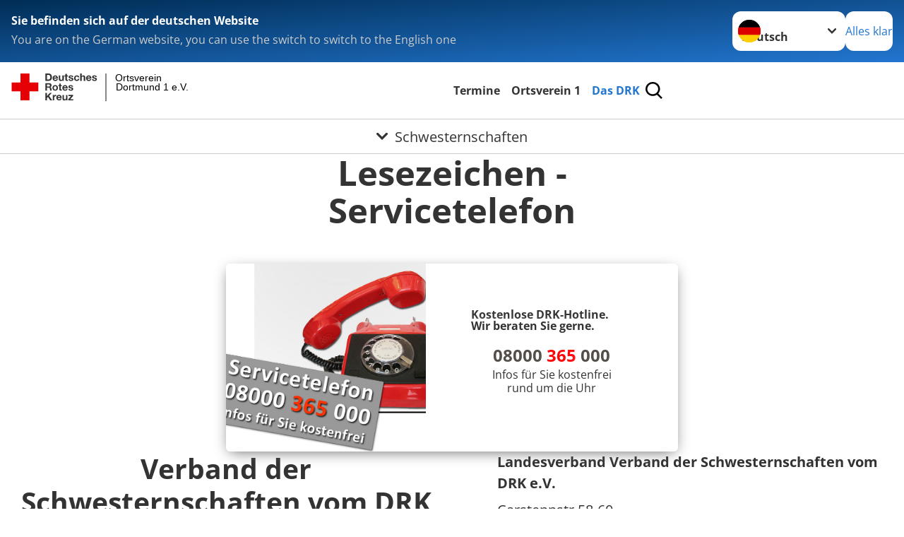

--- FILE ---
content_type: text/html; charset=utf-8
request_url: https://www.drk-dortmund.org/das-drk/adressen/schwesternschaften/detail/8012.html
body_size: 13068
content:
<!DOCTYPE html>
<html lang="de">
<head>

<meta charset="utf-8">
<!-- 
	Produced by
	+Pluswerk AG
	https://www.pluswerk.ag/

	This website is powered by TYPO3 - inspiring people to share!
	TYPO3 is a free open source Content Management Framework initially created by Kasper Skaarhoj and licensed under GNU/GPL.
	TYPO3 is copyright 1998-2026 of Kasper Skaarhoj. Extensions are copyright of their respective owners.
	Information and contribution at https://typo3.org/
-->




<meta name="generator" content="TYPO3 CMS">
<meta name="description" content="Gelangen Sie hier zu den Adressen der Schwesternschaften des Deutschen Roten Kreuzes und erfahren Sie mehr über deren Wirken sowie deren Dienstleistungen.">
<meta name="keywords" content="Schwesternschaften, DRK-Schwesternschaften">
<meta name="author" content="Deutsches Rotes Kreuz">
<meta name="viewport" content="width=device-width, initial-scale=1">
<meta property="og:image" content="https://www.drk.de/fileadmin/DRK-Logo-Facebook.png">
<meta property="og:site_name" content="DRK e.V.">
<meta property="og:type" content="website">
<meta property="og:locale" content="de_DE">
<meta name="twitter:image" content="https://www.drk.de/fileadmin/DRK-Logo-Twitter.png">
<meta name="twitter:card" content="summary_large_image">
<meta name="twitter:site" content="@roteskreuz_de">
<meta name="copyright" content="Deutsches Rotes Kreuz">
<meta name="rating" content="General">
<meta name="revisit-after" content="1">


<link rel="stylesheet" href="/_assets/9d0d9d423edf61855281dad6f8fda023/Css/styles.css?1756118756" media="all">
<link rel="stylesheet" href="/_assets/e2ef477b7510a2835782732fd483c6bc/StyleSheets/stylesheet.min.css?1764743946" media="all">
<link rel="stylesheet" href="/_assets/c6d4d274eb87a12180a04ff4360967d1/Css/VideoShariff.min.css?1729496416" media="all">
<link href="/_assets/3036a18f67c6f2577f93a58bff1da5be/Css/flyout.css?1764743946" rel="stylesheet" >






<meta property="og:title" content="Schwesternschaften"><meta property="og:description" content="Gelangen Sie hier zu den Adressen der DRK-Schwesternschaften."><meta property="og:url" content="/das-drk/adressen/schwesternschaften.html"><meta property="twitter:title" content="Schwesternschaften"><meta property="twitter:description" content="Gelangen Sie hier zu den Adressen der DRK-Schwesternschaften."><title>Schwesternschaften - Ortsverein Dortmund 1 e.V. </title><!-- test23 -->




<link rel="apple-touch-icon" sizes="180x180" href="/_assets/e2ef477b7510a2835782732fd483c6bc/Icons/Favicon/apple-touch-icon.png?v=68ddf38fd">
<link rel="icon" type="image/png" sizes="32x32" href="/_assets/e2ef477b7510a2835782732fd483c6bc/Icons/Favicon/favicon-32x32.png?v=68ddf38fd">
<link rel="icon" type="image/png" sizes="16x16" href="/_assets/e2ef477b7510a2835782732fd483c6bc/Icons/Favicon/favicon-16x16.png?v=68ddf38fd">
<link rel="manifest" href="/_assets/e2ef477b7510a2835782732fd483c6bc/Icons/Favicon/site.webmanifest?v=68ddf38fd&quot; crossorigin=&quot;use-credentials">
<link rel="mask-icon" href="/_assets/e2ef477b7510a2835782732fd483c6bc/Icons/Favicon/safari-pinned-tab.svg?v=68ddf38fd&quot; color=&quot;#E60005">
<link rel="shortcut icon" href="/_assets/e2ef477b7510a2835782732fd483c6bc/Icons/Favicon/favicon.ico?v=68ddf38fd">
<meta name="msapplication-TileColor" content="#ffffff">
<meta name="msapplication-config" content="/_assets/e2ef477b7510a2835782732fd483c6bc/Icons/Favicon/browserconfig.xml?v=68ddf38fd">
<meta name="theme-color" content="#ffffff">




<link rel="canonical" href="/das-drk/adressen/schwesternschaften/detail/8012.html?cHash=272d271399d0b756234eeadab4c2c67a"/>
</head>
<body class="main">


<div class="body__wrapper hyphenate pagets__two_columns"><header id="header"><div class="language-suggest bg bg--blue" style="display: none"><div class="language-suggest__content"><div class="language-suggest__text"><p class="language-suggest__message language-suggest__message--current"><strong><span data-suggest-language="en" style="display: none">You are on the English website</span><span data-suggest-language="de" style="display: none">Sie befinden sich auf der deutschen Website</span><span data-suggest-language="fallback" style="display: none">We do not provide this content in your preferred language</span></strong></p><p class="language-suggest__message language-suggest__message--suggest"><span data-suggest-language="en" style="display: none">You are on the German website, you can use the switch to switch to the English one</span><span data-suggest-language="de" style="display: none">Sie befinden sich auf der englischen Website, Sie können mit dem Schalter auf die deutsche Website wechseln</span><span data-suggest-language="fallback" style="display: none">You can use the switch to switch to the another available language if you want</span></p></div><div class="language-suggest__actions"><nav class="language-menu"><img src="/_assets/e2ef477b7510a2835782732fd483c6bc/Icons/Flags/de.svg?a491da9c1549a36b293a6a391739dfda" width="16" height="16" alt="" aria-hidden="true" class="language-menu__flag language-menu__flag--de"><img src="/_assets/e2ef477b7510a2835782732fd483c6bc/Icons/Flags/de.svg?a491da9c1549a36b293a6a391739dfda" width="16" height="16" alt="" aria-hidden="true" class="language-menu__flag language-menu__flag--de"><label class="visually-hidden" for="lang-select-header">Sprache wechseln zu</label><select name="pets" id="lang-select-header" class="language-menu__select bg bg--default"><option class="language-menu__option language-menu__option--active" data-flag="de" value="/das-drk/adressen/schwesternschaften/detail/8012.html?cHash=272d271399d0b756234eeadab4c2c67a">Deutsch</option></select></nav><button class="language-suggest__close button button--secondary"><span data-suggest-language="en" style="display: none">Continue</span><span data-suggest-language="de" style="display: none">Alles klar</span><span data-suggest-language="fallback" style="display: none">Continue</span></button></div></div></div><div class="toolbar__wrap"><div class="toolbar"><style>
            .toolbar__logo, .toolbar__logo > svg, .toolbar__logo > img {
                max-height: 48px;
            }
        </style><a class="toolbar__logo" title="Zur Startseite" href="/startseite-ov-arbeitsversion.html"><?xml version="1.0" encoding="UTF-8" standalone="no"?><!DOCTYPE svg PUBLIC "-//W3C//DTD SVG 1.1//EN" "http://www.w3.org/Graphics/SVG/1.1/DTD/svg11.dtd"><svg width="100%" height="100%" viewBox="0 0 431 59" version="1.1" xmlns="http://www.w3.org/2000/svg" xmlns:xlink="http://www.w3.org/1999/xlink" xml:space="preserve" xmlns:serif="http://www.serif.com/" style="fill-rule:evenodd;clip-rule:evenodd;stroke-linecap:round;stroke-linejoin:round;stroke-miterlimit:1.5;"><g transform="matrix(1,0,0,1,-10,-2)"><g id="Bergwacht"></g><g id="Schwesternschaft"></g><g id="JRK"></g><g id="WW"></g><g id="BRK"></g><g id="DRK" transform="matrix(1,0,0,1,0.559372,1.81141)"><g id="Beschriftung" transform="matrix(1,0,0,1,96.165,0)"><g id="line3" transform="matrix(0.936334,0,0,1,-64.3047,39.6912)"><g transform="matrix(1.068,0,0,1,-13.7389,0)"><text id="f" x="202.057px" y="15.25px" style="font-family:'ArialMT', 'Arial', sans-serif;font-size:20px;"></text></g></g><g id="line2" transform="matrix(0.934693,0,0,1,-63.6098,20.1375)"><g transform="matrix(1.06987,0,0,1,-14.1177,0)"><text id="f1" serif:id="f" x="202.057px" y="15.25px" style="font-family:'ArialMT', 'Arial', sans-serif;font-size:20px;">Dortmund 1 e.V.</text></g></g><g id="line1" transform="matrix(0.936801,0,0,1,-64.1996,0.204079)"><g transform="matrix(1.06746,0,0,1,-13.6312,0)"><text id="f2" serif:id="f" x="202.057px" y="15.25px" style="font-family:'ArialMT', 'Arial', sans-serif;font-size:20px;">Ortsverein</text></g></g></g><g transform="matrix(0.0894207,0,0,1.13566,184.16,-3.04006)"><g id="Linie"><rect x="201.423" y="2.583" width="0.97" height="49.778" style="fill:rgb(235,235,235);stroke:black;stroke-width:1.24px;"/></g></g><g id="Logo"><g transform="matrix(1,0,0,1,9.97554,0.135392)"><g id="DRK-Logo-Text" serif:id="DRK Logo Text"><path d="M68.75,0.01L75.29,0.01C79.2,0.01 82.12,2.47 82.12,7.45C82.12,11.82 79.89,15.06 75.29,15.06L68.78,15.06L68.78,0.01M72.08,12.31L75.03,12.31C76.94,12.31 78.79,11.12 78.79,7.8C78.79,4.76 77.75,2.82 74.45,2.82L72.08,2.82L72.08,12.31ZM86.41,10.37C86.5,12.28 87.42,13.15 89.1,13.15C90.32,13.15 91.28,12.43 91.48,11.73L94.12,11.73C93.28,14.31 91.49,15.41 89.02,15.41C85.58,15.41 83.43,13.04 83.43,9.68C83.43,6.32 85.69,3.92 89.02,3.92C92.73,3.92 94.55,7.05 94.32,10.4L86.42,10.37M91.31,8.46C91.05,6.93 90.38,6.15 88.94,6.15C87.03,6.15 86.48,7.62 86.45,8.46L91.31,8.46ZM106.31,15.12L103.47,15.12L103.47,13.59L103.41,13.59C102.69,14.74 101.44,15.44 100.08,15.44C96.9,15.44 96.08,13.62 96.08,10.95L96.08,4.18L99.09,4.18L99.09,10.35C99.09,12.17 99.61,13.04 101,13.04C102.62,13.04 103.32,12.14 103.32,9.91L103.32,4.18L106.33,4.18L106.3,15.12M112.52,4.18L114.72,4.18L114.72,6.18L112.52,6.18L112.52,11.62C112.52,12.63 112.78,12.9 113.79,12.9C114.11,12.9 114.4,12.87 114.72,12.81L114.72,15.16C114.2,15.25 113.56,15.27 112.92,15.27C111.07,15.27 109.48,14.84 109.48,12.67L109.48,6.2L107.68,6.2L107.68,4.17L109.53,4.17L109.53,0.91L112.54,0.91L112.51,4.18M118.65,11.56C118.68,12.86 119.78,13.41 120.96,13.41C121.83,13.41 122.93,13.06 122.93,12.02C122.93,11.12 121.69,10.8 119.54,10.34C117.8,9.96 116.07,9.36 116.07,7.42C116.07,4.64 118.47,3.92 120.81,3.92C123.15,3.92 125.38,4.73 125.62,7.39L122.75,7.39C122.67,6.23 121.77,5.91 120.69,5.91C120.02,5.91 119.01,6.03 119.01,6.92C119.01,7.99 120.69,8.14 122.4,8.54C124.19,8.94 125.87,9.58 125.87,11.61C125.87,14.48 123.38,15.4 120.89,15.4C118.4,15.4 115.88,14.44 115.77,11.55L118.63,11.55M134.93,7.99C134.73,6.77 133.95,6.11 132.7,6.11C130.79,6.11 130.15,8.05 130.15,9.67C130.15,11.29 130.76,13.11 132.64,13.11C134.03,13.11 134.84,12.21 135.02,10.88L137.92,10.88C137.54,13.78 135.54,15.37 132.65,15.37C129.35,15.37 127.12,13.05 127.12,9.78C127.12,6.51 129.15,3.88 132.71,3.88C135.29,3.88 137.66,5.24 137.83,8.02L134.94,7.99M139.63,-0L142.64,-0L142.64,5.68L142.7,5.68C143.46,4.47 144.76,3.83 145.89,3.83C149.08,3.83 149.88,5.65 149.88,8.32L149.88,15.06L146.87,15.06L146.87,8.9C146.87,7.08 146.35,6.21 144.96,6.21C143.34,6.21 142.64,7.11 142.64,9.34L142.64,15.07L139.63,15.07L139.63,0.01M154.51,10.37C154.6,12.28 155.52,13.15 157.2,13.15C158.42,13.15 159.37,12.43 159.57,11.73L162.2,11.73C161.36,14.31 159.57,15.41 157.08,15.41C153.64,15.41 151.49,13.04 151.49,9.68C151.49,6.32 153.75,3.92 157.08,3.92C160.79,3.92 162.61,7.05 162.38,10.4L154.51,10.37M159.37,8.46C159.08,6.93 158.45,6.15 157,6.15C155.09,6.15 154.54,7.62 154.51,8.46L159.37,8.46ZM166.46,11.56C166.49,12.86 167.59,13.41 168.75,13.41C169.62,13.41 170.72,13.06 170.72,12.02C170.72,11.12 169.48,10.8 167.33,10.34C165.59,9.96 163.86,9.36 163.86,7.42C163.86,4.64 166.26,3.92 168.61,3.92C170.96,3.92 173.18,4.73 173.42,7.39L170.55,7.39C170.46,6.23 169.57,5.91 168.49,5.91C167.83,5.91 166.81,6.03 166.81,6.92C166.81,7.99 168.49,8.14 170.2,8.54C171.94,8.94 173.67,9.58 173.67,11.61C173.67,14.48 171.18,15.4 168.69,15.4C166.2,15.4 163.68,14.44 163.57,11.55L166.46,11.55M68.79,19.77L76.92,19.77C79.61,19.77 81.32,21.65 81.32,23.94C81.32,25.73 80.6,27.04 78.95,27.73L78.95,27.79C80.57,28.22 81.03,29.79 81.15,31.32C81.21,32.28 81.18,34.04 81.79,34.88L78.46,34.88C78.06,33.92 78.11,32.48 77.94,31.26C77.71,29.67 77.1,28.97 75.42,28.97L72.09,28.97L72.09,34.85L68.76,34.85L68.79,19.77M72.09,26.6L75.7,26.6C77.18,26.6 77.99,25.96 77.99,24.46C77.99,22.96 77.18,22.38 75.7,22.38L72.09,22.38L72.09,26.6ZM88.76,23.65C92.2,23.65 94.4,25.94 94.4,29.41C94.4,32.88 92.17,35.14 88.76,35.14C85.35,35.14 83.12,32.85 83.12,29.41C83.09,25.94 85.35,23.65 88.76,23.65M88.76,32.91C90.82,32.91 91.42,31.11 91.42,29.44C91.42,27.64 90.81,25.94 88.76,25.94C86.71,25.94 86.12,27.73 86.12,29.44C86.12,31.15 86.7,32.91 88.76,32.91M100.11,23.91L102.31,23.91L102.31,25.91L100.11,25.91L100.11,31.35C100.11,32.36 100.37,32.62 101.38,32.62C101.7,32.62 101.99,32.59 102.31,32.54L102.31,34.89C101.79,34.97 101.15,35 100.52,35C98.66,35 97.07,34.57 97.07,32.4L97.07,25.94L95.22,25.94L95.22,23.94L97.07,23.94L97.07,20.67L100.08,20.67L100.08,23.91M106.28,30.16C106.37,32.07 107.29,32.94 108.97,32.94C110.19,32.94 111.14,32.19 111.35,31.52L113.98,31.52C113.14,34.1 111.35,35.2 108.86,35.2C105.41,35.2 103.27,32.83 103.27,29.47C103.27,26.11 105.53,23.71 108.86,23.71C112.56,23.71 114.39,26.84 114.16,30.2L106.28,30.17M111.17,28.26C110.88,26.72 110.24,25.94 108.8,25.94C106.89,25.94 106.34,27.42 106.31,28.26L111.17,28.26ZM118.26,31.33C118.29,32.63 119.39,33.18 120.57,33.18C121.44,33.18 122.54,32.84 122.54,31.79C122.54,30.89 121.29,30.57 119.15,30.11C117.41,29.73 115.68,29.13 115.68,27.19C115.68,24.41 118.08,23.69 120.43,23.69C122.78,23.69 125,24.5 125.23,27.16L122.42,27.16C122.34,26 121.47,25.68 120.37,25.68C119.71,25.68 118.69,25.8 118.69,26.69C118.69,27.76 120.37,27.9 122.08,28.31C123.87,28.71 125.55,29.35 125.55,31.38C125.55,34.25 123.06,35.17 120.57,35.17C118.08,35.17 115.56,34.21 115.45,31.32L118.26,31.32M68.73,39.57L72.06,39.57L72.06,45.85L77.96,39.57L82.1,39.57L76.22,45.5L82.68,54.65L78.51,54.65L73.97,47.87L72.06,49.81L72.06,54.64L68.73,54.64L68.73,39.56L68.73,39.57ZM83.7,43.72L86.54,43.72L86.54,45.75L86.57,45.75C87.12,44.39 88.6,43.43 90.05,43.43C90.25,43.43 90.51,43.46 90.72,43.55L90.72,46.33C90.37,46.26 90.01,46.22 89.65,46.21C87.45,46.21 86.7,47.8 86.7,49.71L86.7,54.63L83.69,54.63L83.72,43.72M94.02,49.94C94.11,51.85 95.03,52.69 96.71,52.69C97.9,52.69 98.88,51.94 99.08,51.27L101.72,51.27C100.88,53.85 99.08,54.95 96.6,54.95C93.16,54.95 91.01,52.58 91.01,49.22C91.01,45.86 93.27,43.46 96.6,43.46C100.31,43.46 102.13,46.59 101.9,49.94L94.02,49.94M98.88,48.03C98.59,46.49 97.95,45.71 96.51,45.71C94.6,45.71 94.05,47.19 94.02,48.02L98.88,48.02L98.88,48.03ZM113.7,54.67L110.86,54.67L110.86,53.16L110.8,53.16C110.09,54.31 108.83,55.01 107.47,55.01C104.29,55.01 103.48,53.19 103.48,50.52L103.48,43.8L106.49,43.8L106.49,49.97C106.49,51.79 107.01,52.66 108.4,52.66C110.02,52.66 110.72,51.77 110.72,49.54L110.72,43.81L113.73,43.81L113.7,54.66M115.38,52.4L121.03,46L115.82,46L115.82,43.71L125,43.71L125,46L119.36,52.4L125.41,52.4L125.41,54.66L115.39,54.66L115.39,52.4L115.38,52.4Z" style="fill:rgb(51,51,51);fill-rule:nonzero;"/></g></g><g transform="matrix(1,0,0,1,9.97554,0.135392)"><g id="Rotkreuz-Logo" serif:id="Rotkreuz Logo"><path d="M36.39,0.1L36.39,18.3L54.57,18.3L54.57,36.54L36.39,36.54L36.39,54.75L18.18,54.75L18.18,36.54L0,36.54L0,18.3L18.18,18.3L18.18,0.1L36.39,0.1Z" style="fill:rgb(230,0,5);fill-rule:nonzero;"/></g></g></g></g></g></svg></a><div class="toolbar__navigation"><button class="toolbar__search-button" style="display: none" title="Öffne Suche und Quick Links"><?xml version="1.0" encoding="UTF-8" standalone="no"?><!DOCTYPE svg PUBLIC "-//W3C//DTD SVG 1.1//EN" "http://www.w3.org/Graphics/SVG/1.1/DTD/svg11.dtd"><svg width="100%" height="100%" viewBox="0 0 50 50" version="1.1" xmlns="http://www.w3.org/2000/svg" xmlns:xlink="http://www.w3.org/1999/xlink" xml:space="preserve" xmlns:serif="http://www.serif.com/" style="fill-rule:evenodd;clip-rule:evenodd;stroke-linejoin:round;stroke-miterlimit:2;"><g transform="matrix(1.77966,1.78561,-0.708286,0.705925,15.3624,-28.8202)"><rect x="23.063" y="24.359" width="7.693" height="4.408" style="fill:white;"/></g><g transform="matrix(0.740022,0,0,0.745117,5.66748,5.35482)"><path d="M50,46.35L37.45,34.23C40.853,30.527 42.748,25.679 42.76,20.65C42.76,9.26 33.17,0 21.38,0C9.59,0 0,9.26 0,20.65C0,32.04 9.59,41.29 21.38,41.29C25.672,41.301 29.872,40.041 33.45,37.67L46.22,50L50,46.35ZM5.35,20.65C5.35,12.11 12.54,5.16 21.35,5.16C30.16,5.16 37.35,12.16 37.35,20.65C37.35,29.14 30.16,36.13 21.35,36.13C12.54,36.13 5.35,29.19 5.35,20.65Z" style="fill:white;fill-rule:nonzero;"/></g><path d="M50,46.35L37.45,34.23C40.853,30.527 42.748,25.679 42.76,20.65C42.76,9.26 33.17,0 21.38,0C9.59,0 0,9.26 0,20.65C0,32.04 9.59,41.29 21.38,41.29C25.672,41.301 29.872,40.041 33.45,37.67L46.22,50L50,46.35ZM5.35,20.65C5.35,12.11 12.54,5.16 21.35,5.16C30.16,5.16 37.35,12.16 37.35,20.65C37.35,29.14 30.16,36.13 21.35,36.13C12.54,36.13 5.35,29.19 5.35,20.65Z" style="fill-rule:nonzero;"/></svg></button></div><button class="toolbar__nav-search-button" title="Öffne Hauptmenü und Suche" data-title-close="Schließe Hauptmenü und Suche"><svg width="10" height="10" aria-hidden="true"><use href="/_assets/e2ef477b7510a2835782732fd483c6bc/Icons/Sprites/essential-sprite.svg?5a6512e3afb37ee7cc7d2bd22d55a5c3#search"></use></svg><span></span></button></div></div><div class="main-menu__wrap" style="display: none"><div class="global-search" style="display: none"><form class="global-search__form" action="/suche.html" method="get" accept-charset="utf-8" novalidate=""><fieldset class="global-search__fieldset" aria-labelledby="global-search-input-label"><legend class="visually-hidden">Suche</legend><label for="global-search-input" class="visually-hidden" id="global-search-input-label">Suche</label><input type="search" id="global-search-input" class="global-search__input tx-solr-q js-solr-q form-control"
                       placeholder="durchsuchen"
                       name="tx_kesearch_pi1[sword]" minlength="3" autocomplete="off" required><button class="global-search__submit" title="Alle Inhalte durchsuchen" type="submit"><svg width="10" height="10" aria-hidden="true"><use href="/_assets/e2ef477b7510a2835782732fd483c6bc/Icons/Sprites/essential-sprite.svg?5a6512e3afb37ee7cc7d2bd22d55a5c3#search"></use></svg></button><button class="global-search__close" title="Suche und Quick Links schließen"></button></fieldset></form><nav class="quicklinks" style="display: none"><div class="quicklinks__title">
                    Quick Links
                </div><ul class="quicklinks__list"><li class="quicklinks__item"><a href="/footer-menue-deutsch/service/datenschutz.html" class="quicklinks__link">Datenschutz</a></li><li class="quicklinks__item"><a href="/footer-menue-deutsch/service/impressum.html" class="quicklinks__link">Impressum</a></li><li class="quicklinks__item"><a href="http://www.drk-intern.de" target="_blank" rel="noreferrer" class="quicklinks__link">DRK intern</a></li></ul></nav></div><nav id="main-menu" class="main-menu" aria-label="Hauptmenü"><ul class="main-menu__list"><li class="main-menu__item"><a href="/termine.html" target="_self" class="main-menu__link">
                        Termine
                    </a></li><li class="main-menu__item"><a href="/ortsverein1.html" target="_self" class="main-menu__link">
                        Ortsverein 1
                    </a></li><li class="main-menu__item"><a href="/das-drk.html" target="_self" class="main-menu__link main-menu__link--active">
                        Das DRK
                    </a></li></ul></nav></div><div class="sub-menu__bar"><button class="sub-menu__topic-button" aria-label="Öffne Untermenü von Schwesternschaften"><span><svg width="12" height="12" aria-hidden="true"><use href="/_assets/e2ef477b7510a2835782732fd483c6bc/Icons/Sprites/general-sprite.svg?06dbf67f9dd2446fd5c3e13a19efd354#chevron"></use></svg>
                        Schwesternschaften
                    </span></button></div><div class="sub-menu__nav-wrap" style="visibility: hidden"><nav class="sub-menu__nav" aria-label="Untermenü von Schwesternschaften"><div class="sub-menu__list-wrap"><ul class="sub-menu__list"><li class="sub-menu__item" style="display: none"><a style="display: none" class="sub-menu__link" href="http://drk-dortmund.de" rel="noreferrer"><span class="sub-menu__link-label">Kreisverband</span></a></li><li class="sub-menu__item" style="display: none"><button class="sub-menu__button sub-menu__button--next" style="display: none">
                    Selbstverständnis
                    <svg width="10" height="7" aria-hidden="true"><use href="/_assets/e2ef477b7510a2835782732fd483c6bc/Icons/Sprites/general-sprite.svg?06dbf67f9dd2446fd5c3e13a19efd354#chevron"></use></svg></button><ul class="sub-menu__list" style="display: none"><li class="sub-menu__item" style="display: none"><button class="sub-menu__button sub-menu__button--back"><svg width="10" height="7" aria-hidden="true"><use href="/_assets/e2ef477b7510a2835782732fd483c6bc/Icons/Sprites/general-sprite.svg?06dbf67f9dd2446fd5c3e13a19efd354#chevron"></use></svg>
                            zurück
                        </button></li><li class="sub-menu__item" style="display: none"><a href="/das-drk/selbstverstaendnis.html" style="display: none" class="sub-menu__link"><span class="sub-menu__overview-label">Übersichtsseite</span><span class="sub-menu__link-label">Selbstverständnis</span></a></li><li class="sub-menu__item" style="display: none"><a style="display: none" class="sub-menu__link" href="/das-drk/selbstverstaendnis/grundsaetze.html"><span class="sub-menu__link-label">Grundsätze</span></a></li><li class="sub-menu__item" style="display: none"><a style="display: none" class="sub-menu__link" href="/das-drk/selbstverstaendnis/leitbild.html"><span class="sub-menu__link-label">Leitbild</span></a></li><li class="sub-menu__item" style="display: none"><button class="sub-menu__button sub-menu__button--next" style="display: none">
                    Auftrag des DRK
                    <svg width="10" height="7" aria-hidden="true"><use href=""></use></svg></button><ul class="sub-menu__list" style="display: none"><li class="sub-menu__item" style="display: none"><button class="sub-menu__button sub-menu__button--back"><svg width="10" height="7" aria-hidden="true"><use href=""></use></svg>
                            zurück
                        </button></li><li class="sub-menu__item" style="display: none"><a href="/das-drk/selbstverstaendnis/auftrag.html" style="display: none" class="sub-menu__link"><span class="sub-menu__overview-label">Übersichtsseite</span><span class="sub-menu__link-label">Auftrag</span></a></li><li class="sub-menu__item" style="display: none"><button class="sub-menu__button sub-menu__button--next" style="display: none">
                    Genfer Abkommen
                    <svg width="10" height="7" aria-hidden="true"><use href=""></use></svg></button><ul class="sub-menu__list" style="display: none"><li class="sub-menu__item" style="display: none"><button class="sub-menu__button sub-menu__button--back"><svg width="10" height="7" aria-hidden="true"><use href=""></use></svg>
                            zurück
                        </button></li><li class="sub-menu__item" style="display: none"><a href="/das-drk/selbstverstaendnis/auftrag/genfer-abkommen.html" style="display: none" class="sub-menu__link"><span class="sub-menu__overview-label">Übersichtsseite</span><span class="sub-menu__link-label">Genfer Abkommen</span></a></li><li class="sub-menu__item" style="display: none"><button class="sub-menu__button sub-menu__button--next" style="display: none">
                    Genfer Abkommen leicht verständlich
                    <svg width="10" height="7" aria-hidden="true"><use href=""></use></svg></button><ul class="sub-menu__list" style="display: none"><li class="sub-menu__item" style="display: none"><button class="sub-menu__button sub-menu__button--back"><svg width="10" height="7" aria-hidden="true"><use href=""></use></svg>
                            zurück
                        </button></li><li class="sub-menu__item" style="display: none"><a href="/das-drk/selbstverstaendnis/auftrag/genfer-abkommen/leicht-verstaendlich.html" style="display: none" class="sub-menu__link"><span class="sub-menu__overview-label">Übersichtsseite</span><span class="sub-menu__link-label">Leicht verständlich</span></a></li><li class="sub-menu__item" style="display: none"><a style="display: none" class="sub-menu__link" href="/das-drk/selbstverstaendnis/auftrag/genfer-abkommen/leicht-verstaendlich/die-entwicklung-der-genfer-abkommen.html"><span class="sub-menu__link-label">Die Entwicklung der Genfer Abkommen</span></a></li><li class="sub-menu__item" style="display: none"><a style="display: none" class="sub-menu__link" href="/das-drk/selbstverstaendnis/auftrag/genfer-abkommen/leicht-verstaendlich/der-grundsatz-der-genfer-abkommen.html"><span class="sub-menu__link-label">Der Grundsatz der Genfer Abkommen</span></a></li><li class="sub-menu__item" style="display: none"><a style="display: none" class="sub-menu__link" href="/das-drk/selbstverstaendnis/auftrag/genfer-abkommen/leicht-verstaendlich/benutzungshinweis.html"><span class="sub-menu__link-label">Benutzungshinweis</span></a></li><li class="sub-menu__item" style="display: none"><a style="display: none" class="sub-menu__link" href="/das-drk/selbstverstaendnis/auftrag/genfer-abkommen/leicht-verstaendlich/behandlung-der-zivilbevoelkerung.html"><span class="sub-menu__link-label">Behandlung der Zivilbevölkerung</span></a></li><li class="sub-menu__item" style="display: none"><a style="display: none" class="sub-menu__link" href="/das-drk/selbstverstaendnis/auftrag/genfer-abkommen/leicht-verstaendlich/behandlung-von-zivilpersonen-nach-einer-besetzung.html"><span class="sub-menu__link-label">Behandlung von Zivilpersonen nach einer Besetzung</span></a></li><li class="sub-menu__item" style="display: none"><a style="display: none" class="sub-menu__link" href="/das-drk/selbstverstaendnis/auftrag/genfer-abkommen/leicht-verstaendlich/frauen.html"><span class="sub-menu__link-label">Frauen</span></a></li><li class="sub-menu__item" style="display: none"><a style="display: none" class="sub-menu__link" href="/das-drk/selbstverstaendnis/auftrag/genfer-abkommen/leicht-verstaendlich/kinder.html"><span class="sub-menu__link-label">Kinder</span></a></li><li class="sub-menu__item" style="display: none"><a style="display: none" class="sub-menu__link" href="/das-drk/selbstverstaendnis/auftrag/genfer-abkommen/leicht-verstaendlich/auslaender.html"><span class="sub-menu__link-label">Ausländer</span></a></li><li class="sub-menu__item" style="display: none"><a style="display: none" class="sub-menu__link" href="/das-drk/selbstverstaendnis/auftrag/genfer-abkommen/leicht-verstaendlich/journalisten.html"><span class="sub-menu__link-label">Journalisten</span></a></li><li class="sub-menu__item" style="display: none"><a style="display: none" class="sub-menu__link" href="/das-drk/selbstverstaendnis/auftrag/genfer-abkommen/leicht-verstaendlich/internierte-personen.html"><span class="sub-menu__link-label">Internierte Personen</span></a></li><li class="sub-menu__item" style="display: none"><a style="display: none" class="sub-menu__link" href="/das-drk/selbstverstaendnis/auftrag/genfer-abkommen/leicht-verstaendlich/zivile-infrastruktur.html"><span class="sub-menu__link-label">Zivile Infrastruktur</span></a></li><li class="sub-menu__item" style="display: none"><a style="display: none" class="sub-menu__link" href="/das-drk/selbstverstaendnis/auftrag/genfer-abkommen/leicht-verstaendlich/schutz-der-verwundeten-kranken-und-schiffbruechigen-soldaten.html"><span class="sub-menu__link-label">Schutz der verwundeten, kranken und schiffbrüchigen Soldaten</span></a></li><li class="sub-menu__item" style="display: none"><a style="display: none" class="sub-menu__link" href="/das-drk/selbstverstaendnis/auftrag/genfer-abkommen/leicht-verstaendlich/schutz-der-gefangenen-soldaten.html"><span class="sub-menu__link-label">Schutz der gefangenen Soldaten</span></a></li><li class="sub-menu__item" style="display: none"><a style="display: none" class="sub-menu__link" href="/das-drk/selbstverstaendnis/auftrag/genfer-abkommen/leicht-verstaendlich/das-rote-kreuzder-rote-halbmond.html"><span class="sub-menu__link-label">Das Rote Kreuz/der Rote Halbmond</span></a></li><li class="sub-menu__item" style="display: none"><a style="display: none" class="sub-menu__link" href="/das-drk/selbstverstaendnis/auftrag/genfer-abkommen/leicht-verstaendlich/das-rote-kreuz-als-schutzzeichen.html"><span class="sub-menu__link-label">Das Rote Kreuz als Schutzzeichen</span></a></li><li class="sub-menu__item" style="display: none"><a style="display: none" class="sub-menu__link" href="/das-drk/selbstverstaendnis/auftrag/genfer-abkommen/leicht-verstaendlich/schutz-der-kombattanten.html"><span class="sub-menu__link-label">Schutz der Kombattanten</span></a></li><li class="sub-menu__item" style="display: none"><a style="display: none" class="sub-menu__link" href="/das-drk/selbstverstaendnis/auftrag/genfer-abkommen/leicht-verstaendlich/einige-wichtige-begriffe.html"><span class="sub-menu__link-label">Einige wichtige Begriffe</span></a></li></ul></li></ul></li></ul></li><li class="sub-menu__item" style="display: none"><a style="display: none" class="sub-menu__link" href="/das-drk/selbstverstaendnis/satzung-des-drk.html"><span class="sub-menu__link-label">Satzung des DRK</span></a></li><li class="sub-menu__item" style="display: none"><a style="display: none" class="sub-menu__link" href="/das-drk/selbstverstaendnis/geschichte.html"><span class="sub-menu__link-label">Geschichte des Roten Kreuz</span></a></li></ul></li><li class="sub-menu__item" style="display: none"><button class="sub-menu__button sub-menu__button--next" style="display: none">
                    Kontakt
                    <svg width="10" height="7" aria-hidden="true"><use href="/_assets/e2ef477b7510a2835782732fd483c6bc/Icons/Sprites/general-sprite.svg?06dbf67f9dd2446fd5c3e13a19efd354#chevron"></use></svg></button><ul class="sub-menu__list" style="display: none"><li class="sub-menu__item" style="display: none"><button class="sub-menu__button sub-menu__button--back"><svg width="10" height="7" aria-hidden="true"><use href="/_assets/e2ef477b7510a2835782732fd483c6bc/Icons/Sprites/general-sprite.svg?06dbf67f9dd2446fd5c3e13a19efd354#chevron"></use></svg>
                            zurück
                        </button></li><li class="sub-menu__item" style="display: none"><a style="display: none" class="sub-menu__link" href="/das-drk/kontakt/kontaktformular.html"><span class="sub-menu__link-label">Kontaktformular</span></a></li></ul></li><li class="sub-menu__item" style="display: none"><button class="sub-menu__button sub-menu__button--next sub-menu__button--active" style="display: none">
                    Adressen
                    <svg width="10" height="7" aria-hidden="true"><use href="/_assets/e2ef477b7510a2835782732fd483c6bc/Icons/Sprites/general-sprite.svg?06dbf67f9dd2446fd5c3e13a19efd354#chevron"></use></svg></button><ul class="sub-menu__list" style="display: none"><li class="sub-menu__item" style="display: none"><button class="sub-menu__button sub-menu__button--back"><svg width="10" height="7" aria-hidden="true"><use href="/_assets/e2ef477b7510a2835782732fd483c6bc/Icons/Sprites/general-sprite.svg?06dbf67f9dd2446fd5c3e13a19efd354#chevron"></use></svg>
                            zurück
                        </button></li><li class="sub-menu__item" style="display: none"><a href="/das-drk/adressen.html" style="display: none" class="sub-menu__link"><span class="sub-menu__overview-label">Übersichtsseite</span><span class="sub-menu__link-label">Adressen</span></a></li><li class="sub-menu__item" style="display: none"><a style="display: none" class="sub-menu__link" href="/das-drk/adressen/kreisverbaende.html"><span class="sub-menu__link-label">Kreisverbände</span></a></li><li class="sub-menu__item" style="display: none"><a style="display: none" class="sub-menu__link" href="/das-drk/adressen/landesverbaende.html"><span class="sub-menu__link-label">Landesverbände</span></a></li><li class="sub-menu__item" style="display: none"><a style="display: none" class="sub-menu__link" href="/das-drk/adressen/generalsekretariat.html"><span class="sub-menu__link-label">Generalsekretariat</span></a></li><li class="sub-menu__item" style="display: none"><button class="sub-menu__button sub-menu__button--next" style="display: none">
                    Rotes Kreuz international
                    <svg width="10" height="7" aria-hidden="true"><use href=""></use></svg></button><ul class="sub-menu__list" style="display: none"><li class="sub-menu__item" style="display: none"><button class="sub-menu__button sub-menu__button--back"><svg width="10" height="7" aria-hidden="true"><use href=""></use></svg>
                            zurück
                        </button></li><li class="sub-menu__item" style="display: none"><a href="/das-drk/adressen/rotes-kreuz-international.html" style="display: none" class="sub-menu__link"><span class="sub-menu__overview-label">Übersichtsseite</span><span class="sub-menu__link-label">Rotes Kreuz international</span></a></li><li class="sub-menu__item" style="display: none"><a style="display: none" class="sub-menu__link" href="http://www.icrc.org/" rel="noreferrer"><span class="sub-menu__link-label">IKRK</span></a></li><li class="sub-menu__item" style="display: none"><a style="display: none" class="sub-menu__link" href="http://www.ifrc.org" rel="noreferrer"><span class="sub-menu__link-label">IFRC</span></a></li><li class="sub-menu__item" style="display: none"><a style="display: none" class="sub-menu__link" href="http://www.ifrc.org/en/who-we-are/directory/web-pages/" rel="noreferrer"><span class="sub-menu__link-label">Nat. Gesellschaften</span></a></li></ul></li><li class="sub-menu__item" style="display: none"><a style="display: none" class="sub-menu__link sub-menu__link--current" href="/das-drk/adressen/schwesternschaften.html"><span class="sub-menu__link-label">Schwesternschaften</span></a></li><li class="sub-menu__item" style="display: none"><a style="display: none" class="sub-menu__link" href="http://www.museum.drk.de/" rel="noreferrer"><span class="sub-menu__link-label">Webseite der Rotkreuz-Museen</span></a></li></ul></li></ul></div></nav></div></header><main id="main"><!--TYPO3SEARCH_begin--><div id="c18428" class="frame frame-type-drk_calltoaction frame-layout-0"><header class="header"><h2 class="header__header">
				Lesezeichen - Servicetelefon
			</h2></header><div class="topics-teaser"><div class="topics-teaser__item topics-teaser__item--66-right bg bg--default"><div class="topics-teaser__image"><picture><source srcset="/fileadmin/_processed_/3/9/csm_banner-2013_a40e9fc15f.jpg" media="(max-width: 576px)"><img src="/fileadmin/_processed_/3/9/csm_banner-2013_223fdfe1b0.jpg"
                     alt="" title="" loading="lazy"
                     srcset="/fileadmin/_processed_/3/9/csm_banner-2013_47c6996a93.jpg 760w,
                             /fileadmin/_processed_/3/9/csm_banner-2013_223fdfe1b0.jpg 854w"
                     sizes="(min-width: 1344px) 854px, (min-width: 769px) calc(66vw - 64px)"/></picture></div><div class="topics-teaser__text topics-teaser__text--66-right bg--default"><p style="font-size: 12pt; line-height: 1;"><b>Kostenlose DRK-Hotline. <br>Wir beraten Sie gerne.</b></p><p style="text-align: center; color: #554f4a; font-size: 18pt;"><span style="text-align: center; color: #554f4a; font-size: 18pt;"><a href="tel:+0800365000"><span style="text-align: center; color: #554f4a; font-size: 18pt;"><b> 08000 <span style="color: rgb(255, 6, 10);">365</span> 000 </b></span></a></span></p><p style="text-align: center; line-height: 1.2; font-size: 12pt; margin-top: -24px"> Infos für Sie kostenfrei <br>rund um die Uhr</p><div class="topics-teaser__button-wrapper"></div></div></div></div><script>
            document.querySelectorAll('.frame-type-drk_calltoaction').forEach(element => {
                element.classList.add('frame-type-plusdrkcontentelements_topics_teaser');
            });
        </script></div><div id="c4708" class="frame frame-type-drkaddresses_organisationsister frame-list-type-drkaddresses_organisationplugin frame-layout-0"><div class="tx-drk-addresses"><div class="o-gridblock c-addresses"><div class="c-addresses--generalcontainer"><div class="o-gridblock__item c-addresses__imglink"><header class="header"><h3>Verband der Schwesternschaften vom DRK e.V.</h3></header><a href="https://webservice.drk-db.de/karten/kv/8000.gif"><img class="c-addresses__img" title="Map or image of this location" alt="Imagemap" src="/typo3temp/pics/drk_addresses/OrganisationSister/7fc38da31f.gif" width="503" height="480" /></a></div><div class="o-gridblock__item"><ul class="c-addresses--general" itemscope itemtype="http://schema.org/Organization"><li><b><span itemprop="name">Landesverband Verband der Schwesternschaften vom DRK e.V.</span></b></li><li itemprop="address" itemscope itemtype="http://schema.org/PostalAddress"><span itemprop="streetAddress">Carstennstr.58-60</span><br><span itemprop="postalCode">12205</span><span itemprop="addressLocality"> Berlin</span></li><li><svg role="img"><use
                                        xlink:href="/_assets/9d0d9d423edf61855281dad6f8fda023/Images/spritemap.svg#sprite-telephone"></use></svg>
                                Telefon: <span itemprop="telephone">030 85404917</span></li><li><svg role="img"><use
                                        xlink:href="/_assets/9d0d9d423edf61855281dad6f8fda023/Images/spritemap.svg#sprite-fax"></use></svg>
                                Telefax: <span itemprop="faxNumber">030 847829 25</span></li><li><svg role="img"><use
                                        xlink:href="/_assets/9d0d9d423edf61855281dad6f8fda023/Images/spritemap.svg#sprite-website"></use></svg>
                                Web:
                                <a title="Link to website of this location" target="_blank" href="http://www.rotkreuzschwestern.de"><span itemprop="url">http://www.rotkreuzschwestern.de</span></a></li><li><svg role="img"><use
                                        xlink:href="/_assets/9d0d9d423edf61855281dad6f8fda023/Images/spritemap.svg#sprite-mail"></use></svg>
                                E-Mail:
                                <a href="#" data-mailto-token="kygjrm8bpi+qafucqrcplqafydrclYbpi,bc" data-mailto-vector="-2"><span itemprop="email">drk-schwesternschaften@drk.de</span></a></li><li><svg role="img"><use
                                xlink:href="/_assets/9d0d9d423edf61855281dad6f8fda023/Images/spritemap.svg#sprite-map"></use></svg>
                        Karte: <a
                        href="http://maps.google.com/maps?q=52.4299900000,13.2895200000&t=m&z=14$hl=de&mrt=all&iwd=1&iwloc=A"
                        target="_blank">Link zur Google Maps Ansicht</a></li></ul></div></div></div><div class="o-gridblock c-addresses--listingcontainer"><header class="header"><h3>
                        DRK Schwesternschaften
                    </h3></header><div class="o-gridblock__item"><ul class="c-addresses--listinggroup"><li><a href="/das-drk/adressen/schwesternschaften.html?tx_drkaddresses_organisationsister%5Baction%5D=detail&amp;tx_drkaddresses_organisationsister%5Bcontroller%5D=OrganisationSister&amp;tx_drkaddresses_organisationsister%5Borganisation%5D=8025&amp;cHash=75a79203b251571a28369a3d53d1633b">
                                        Alice-Schwesternschaft Mainz vom DRK e.V.
                                    </a></li><li><a href="/das-drk/adressen/schwesternschaften.html?tx_drkaddresses_organisationsister%5Baction%5D=detail&amp;tx_drkaddresses_organisationsister%5Bcontroller%5D=OrganisationSister&amp;tx_drkaddresses_organisationsister%5Borganisation%5D=8007&amp;cHash=bfe180d461036f81b0777b64d9250564">
                                        Alice-Schwesternschaft vom Roten Kreuz Darmstadt e.V.
                                    </a></li><li><a href="/das-drk/adressen/schwesternschaften.html?tx_drkaddresses_organisationsister%5Baction%5D=detail&amp;tx_drkaddresses_organisationsister%5Bcontroller%5D=OrganisationSister&amp;tx_drkaddresses_organisationsister%5Borganisation%5D=8018&amp;cHash=4a69f96abe5f47b0c9977cdfa18c50df">
                                        Badische Schwesternschaft vom Roten Kreuz - Luisenschwestern - e.V.
                                    </a></li><li><a href="/das-drk/adressen/schwesternschaften.html?tx_drkaddresses_organisationsister%5Baction%5D=detail&amp;tx_drkaddresses_organisationsister%5Bcontroller%5D=OrganisationSister&amp;tx_drkaddresses_organisationsister%5Borganisation%5D=8004&amp;cHash=d8c05aa92e95094b2e2b1deb0ebf1a46">
                                        Bremische Schwesternschaft vom Roten Kreuz e.V.
                                    </a></li><li><a href="/das-drk/adressen/schwesternschaften.html?tx_drkaddresses_organisationsister%5Baction%5D=detail&amp;tx_drkaddresses_organisationsister%5Bcontroller%5D=OrganisationSister&amp;tx_drkaddresses_organisationsister%5Borganisation%5D=8020&amp;cHash=80a952df03cfe610a9f0f192c59fdb6b">
                                        DRK-Anschar-Schwesternschaft Kiel e.V.
                                    </a></li><li><a href="/das-drk/adressen/schwesternschaften.html?tx_drkaddresses_organisationsister%5Baction%5D=detail&amp;tx_drkaddresses_organisationsister%5Bcontroller%5D=OrganisationSister&amp;tx_drkaddresses_organisationsister%5Borganisation%5D=8024&amp;cHash=564c080262ee818d5f378c25b0c91c7c">
                                        DRK-Augusta-Schwesternschaft e.V.
                                    </a></li><li><a href="/das-drk/adressen/schwesternschaften.html?tx_drkaddresses_organisationsister%5Baction%5D=detail&amp;tx_drkaddresses_organisationsister%5Bcontroller%5D=OrganisationSister&amp;tx_drkaddresses_organisationsister%5Borganisation%5D=8021&amp;cHash=3c29466fdf75064c755b9d913d002750">
                                        DRK-Heinrich-Schwesternschaft e.V.
                                    </a></li><li><a href="/das-drk/adressen/schwesternschaften.html?tx_drkaddresses_organisationsister%5Baction%5D=detail&amp;tx_drkaddresses_organisationsister%5Bcontroller%5D=OrganisationSister&amp;tx_drkaddresses_organisationsister%5Borganisation%5D=8012&amp;cHash=34732bb704670faf258c51342b7e32bf">
                                        DRK-Schwesternschaft Bad Homburg-Maingau e.V.
                                    </a></li><li><a href="/das-drk/adressen/schwesternschaften.html?tx_drkaddresses_organisationsister%5Baction%5D=detail&amp;tx_drkaddresses_organisationsister%5Bcontroller%5D=OrganisationSister&amp;tx_drkaddresses_organisationsister%5Borganisation%5D=8002&amp;cHash=b1d4998672263067eac3eac3b409dc2d">
                                        DRK-Schwesternschaft Berlin e.V.
                                    </a></li><li><a href="/das-drk/adressen/schwesternschaften.html?tx_drkaddresses_organisationsister%5Baction%5D=detail&amp;tx_drkaddresses_organisationsister%5Bcontroller%5D=OrganisationSister&amp;tx_drkaddresses_organisationsister%5Borganisation%5D=8003&amp;cHash=e1857491df78288612f7d04c8de725dc">
                                        DRK-Schwesternschaft Bonn e.V.
                                    </a></li><li><a href="/das-drk/adressen/schwesternschaften.html?tx_drkaddresses_organisationsister%5Baction%5D=detail&amp;tx_drkaddresses_organisationsister%5Bcontroller%5D=OrganisationSister&amp;tx_drkaddresses_organisationsister%5Borganisation%5D=8016&amp;cHash=43f60a7ffea0e5981ba6667784933d37">
                                        DRK-Schwesternschaft Clementinenhaus e.V.
                                    </a></li><li><a href="/das-drk/adressen/schwesternschaften.html?tx_drkaddresses_organisationsister%5Baction%5D=detail&amp;tx_drkaddresses_organisationsister%5Bcontroller%5D=OrganisationSister&amp;tx_drkaddresses_organisationsister%5Borganisation%5D=8010&amp;cHash=00c9df089b3d15f6dc4ba71aa7b2932a">
                                        DRK-Schwesternschaft Elsa Brändström e.V.
                                    </a></li><li><a href="/das-drk/adressen/schwesternschaften.html?tx_drkaddresses_organisationsister%5Baction%5D=detail&amp;tx_drkaddresses_organisationsister%5Bcontroller%5D=OrganisationSister&amp;tx_drkaddresses_organisationsister%5Borganisation%5D=8009&amp;cHash=2bb71418de3091d513425983d765584d">
                                        DRK-Schwesternschaft Essen e.V.
                                    </a></li><li><a href="/das-drk/adressen/schwesternschaften.html?tx_drkaddresses_organisationsister%5Baction%5D=detail&amp;tx_drkaddresses_organisationsister%5Bcontroller%5D=OrganisationSister&amp;tx_drkaddresses_organisationsister%5Borganisation%5D=8014&amp;cHash=07e30152d2645ea8a8e61d9457a208ee">
                                        DRK-Schwesternschaft Georgia-Augusta e.V.
                                    </a></li><li><a href="/das-drk/adressen/schwesternschaften.html?tx_drkaddresses_organisationsister%5Baction%5D=detail&amp;tx_drkaddresses_organisationsister%5Bcontroller%5D=OrganisationSister&amp;tx_drkaddresses_organisationsister%5Borganisation%5D=8015&amp;cHash=8e280b53054ceb4e3c3ce2a112eeb263">
                                        DRK-Schwesternschaft Hamburg e.V.
                                    </a></li><li><a href="/das-drk/adressen/schwesternschaften.html?tx_drkaddresses_organisationsister%5Baction%5D=detail&amp;tx_drkaddresses_organisationsister%5Bcontroller%5D=OrganisationSister&amp;tx_drkaddresses_organisationsister%5Borganisation%5D=8019&amp;cHash=1aaff4158984650c623bc0b2b1c3ed80">
                                        DRK-Schwesternschaft Kassel e.V.
                                    </a></li></ul></div><div class="o-gridblock__item"><ul class="c-addresses--listinggroup"><li><a href="/das-drk/adressen/schwesternschaften.html?tx_drkaddresses_organisationsister%5Baction%5D=detail&amp;tx_drkaddresses_organisationsister%5Bcontroller%5D=OrganisationSister&amp;tx_drkaddresses_organisationsister%5Borganisation%5D=8022&amp;cHash=49abb7acf4a2d91ab1c16f49165cbdb8">
                                        DRK-Schwesternschaft Krefeld e.V.
                                    </a></li><li><a href="/das-drk/adressen/schwesternschaften.html?tx_drkaddresses_organisationsister%5Baction%5D=detail&amp;tx_drkaddresses_organisationsister%5Bcontroller%5D=OrganisationSister&amp;tx_drkaddresses_organisationsister%5Borganisation%5D=8023&amp;cHash=0a17f787c17cfc286793156bf28364cb">
                                        DRK-Schwesternschaft Lübeck e.V.
                                    </a></li><li><a href="/das-drk/adressen/schwesternschaften.html?tx_drkaddresses_organisationsister%5Baction%5D=detail&amp;tx_drkaddresses_organisationsister%5Bcontroller%5D=OrganisationSister&amp;tx_drkaddresses_organisationsister%5Borganisation%5D=8026&amp;cHash=c992a3bea273c942888bd0975ddd58fa">
                                        DRK-Schwesternschaft Marburg e.V.
                                    </a></li><li><a href="/das-drk/adressen/schwesternschaften.html?tx_drkaddresses_organisationsister%5Baction%5D=detail&amp;tx_drkaddresses_organisationsister%5Bcontroller%5D=OrganisationSister&amp;tx_drkaddresses_organisationsister%5Borganisation%5D=8017&amp;cHash=cc7156b6ffe92fe563ca257b4e230dfd">
                                        DRK-Schwesternschaft Ostpreußen e.V.
                                    </a></li><li><a href="/das-drk/adressen/schwesternschaften.html?tx_drkaddresses_organisationsister%5Baction%5D=detail&amp;tx_drkaddresses_organisationsister%5Bcontroller%5D=OrganisationSister&amp;tx_drkaddresses_organisationsister%5Borganisation%5D=8028&amp;cHash=eef376e61dcd3e8e15463237023ff6ff">
                                        DRK-Schwesternschaft Rheinpfalz-Saar e.V.
                                    </a></li><li><a href="/das-drk/adressen/schwesternschaften.html?tx_drkaddresses_organisationsister%5Baction%5D=detail&amp;tx_drkaddresses_organisationsister%5Bcontroller%5D=OrganisationSister&amp;tx_drkaddresses_organisationsister%5Borganisation%5D=8013&amp;cHash=fdd8d7fdc915ad44e10c7b91fb6b365c">
                                        DRK-Schwesternschaft Westfalen e.V.
                                    </a></li><li><a href="/das-drk/adressen/schwesternschaften.html?tx_drkaddresses_organisationsister%5Baction%5D=detail&amp;tx_drkaddresses_organisationsister%5Bcontroller%5D=OrganisationSister&amp;tx_drkaddresses_organisationsister%5Borganisation%5D=8034&amp;cHash=4ac6f0e77ee8dba728a55a7bdfc5fbc0">
                                        DRK-Schwesternschaft Wuppertal e.V.
                                    </a></li><li><a href="/das-drk/adressen/schwesternschaften.html?tx_drkaddresses_organisationsister%5Baction%5D=detail&amp;tx_drkaddresses_organisationsister%5Bcontroller%5D=OrganisationSister&amp;tx_drkaddresses_organisationsister%5Borganisation%5D=8033&amp;cHash=30b2d026c48e7b61196bdb3a877d382e">
                                        DRK-Schwesternschaft Übersee e.V.
                                    </a></li><li><a href="/das-drk/adressen/schwesternschaften.html?tx_drkaddresses_organisationsister%5Baction%5D=detail&amp;tx_drkaddresses_organisationsister%5Bcontroller%5D=OrganisationSister&amp;tx_drkaddresses_organisationsister%5Borganisation%5D=8027&amp;cHash=120c33b1f056c1eeb0748a3b430c2069">
                                        München vom BRK e.V.
                                    </a></li><li><a href="/das-drk/adressen/schwesternschaften.html?tx_drkaddresses_organisationsister%5Baction%5D=detail&amp;tx_drkaddresses_organisationsister%5Bcontroller%5D=OrganisationSister&amp;tx_drkaddresses_organisationsister%5Borganisation%5D=8029&amp;cHash=e7d0c0d39c9570248d914ed5b7067d57">
                                        Nürnberg vom BRK e.V.
                                    </a></li><li><a href="/das-drk/adressen/schwesternschaften.html?tx_drkaddresses_organisationsister%5Baction%5D=detail&amp;tx_drkaddresses_organisationsister%5Bcontroller%5D=OrganisationSister&amp;tx_drkaddresses_organisationsister%5Borganisation%5D=8030&amp;cHash=67f55ccedbf7ccc1625869559d5e1c67">
                                        Oldenburgische Schwesternschaft vom Roten Kreuz e.V.
                                    </a></li><li><a href="/das-drk/adressen/schwesternschaften.html?tx_drkaddresses_organisationsister%5Baction%5D=detail&amp;tx_drkaddresses_organisationsister%5Bcontroller%5D=OrganisationSister&amp;tx_drkaddresses_organisationsister%5Borganisation%5D=8032&amp;cHash=13641a577da28fba422d02476140b59b">
                                        Rotes Kreuz-Schwesternschaft Oranien e.V.
                                    </a></li><li><a href="/das-drk/adressen/schwesternschaften.html?tx_drkaddresses_organisationsister%5Baction%5D=detail&amp;tx_drkaddresses_organisationsister%5Bcontroller%5D=OrganisationSister&amp;tx_drkaddresses_organisationsister%5Borganisation%5D=8001&amp;cHash=ac11de7df97d0fe48361ce97cb4ee55c">
                                        Wallmenich-Haus vom BRK e.V.
                                    </a></li><li><a href="/das-drk/adressen/schwesternschaften.html?tx_drkaddresses_organisationsister%5Baction%5D=detail&amp;tx_drkaddresses_organisationsister%5Bcontroller%5D=OrganisationSister&amp;tx_drkaddresses_organisationsister%5Borganisation%5D=8031&amp;cHash=50150bff83c5d295588bb2a68eba9d4a">
                                        Württembergische Schwesternschaft vom RK e.V.
                                    </a></li><li><a href="/das-drk/adressen/schwesternschaften.html?tx_drkaddresses_organisationsister%5Baction%5D=detail&amp;tx_drkaddresses_organisationsister%5Bcontroller%5D=OrganisationSister&amp;tx_drkaddresses_organisationsister%5Borganisation%5D=8005&amp;cHash=e42ad6ce2f529c184a59fd57f8c8141e">
                                        vom DRK Sachsen e.V.
                                    </a></li><li><a href="/das-drk/adressen/schwesternschaften.html?tx_drkaddresses_organisationsister%5Baction%5D=detail&amp;tx_drkaddresses_organisationsister%5Bcontroller%5D=OrganisationSister&amp;tx_drkaddresses_organisationsister%5Borganisation%5D=8011&amp;cHash=ec39df225103a1ee8b7380b692423fc2">
                                        vom Roten Kreuz Frankfurt a. M. von 1866 e.V.
                                    </a></li></ul></div></div><div class="o-gridblock c-addresses--listingcontainer"><header class="header"><h3>
                        Dienstleistungen
                    </h3></header><div class="o-gridblock__item"><ul class="c-addresses--listinggroup"><li><svg role="img"><use
                                                    xlink:href="/_assets/9d0d9d423edf61855281dad6f8fda023/Images/spritemap.svg#sprite-website"></use></svg><a title="Link zum Angebot Mitgliedschaft" href="https://www.rotkreuzschwestern.de/rotkreuzschwester-werden/rotkreuzschwester-werden">
                                                Mitgliedschaft
                                            </a></li><li><svg role="img"><use
                                            xlink:href="/_assets/9d0d9d423edf61855281dad6f8fda023/Images/spritemap.svg#sprite-map"></use></svg>
                                    Karte: <a
                                    href="http://maps.google.com/maps?q=52.4299900000,13.2895200000&t=m&z=14$hl=de&mrt=all&iwd=1&iwloc=A"
                                    target="_blank">Link zur Google Maps Ansicht</a></li></ul></div><div class="o-gridblock__item"></div></div><div class="o-gridblock c-addresses--listingcontainer"><header class="header"><h3>
                        Einrichtungen im Überblick
                    </h3></header><div class="o-gridblock__item"><ul class="c-addresses--listinggroup"><li><svg role="img"><use
                                                    xlink:href="/_assets/9d0d9d423edf61855281dad6f8fda023/Images/spritemap.svg#sprite-website"></use></svg><a title="Link zum Einrichtungsangebot Sonstige Einrichtungen" href="https://www.werner-schule.de">
                                                Sonstige Einrichtungen
                                            </a></li><li><svg role="img"><use
                                            xlink:href="/_assets/9d0d9d423edf61855281dad6f8fda023/Images/spritemap.svg#sprite-map"></use></svg>
                                    Karte: <a
                                    href="http://maps.google.com/maps?q=52.4299900000,13.2895200000&t=m&z=14$hl=de&mrt=all&iwd=1&iwloc=A"
                                    target="_blank">Link zur Google Maps Ansicht</a></li></ul></div><div class="o-gridblock__item"><ul class="c-addresses--listinggroup"><li><svg role="img"><use
                                                    xlink:href="/_assets/9d0d9d423edf61855281dad6f8fda023/Images/spritemap.svg#sprite-website"></use></svg><a title="Link zum Einrichtungsangebot Sonstige Einrichtungen" href="https://www.pensionskasse-drk.de">
                                                Sonstige Einrichtungen
                                            </a></li><li><svg role="img"><use
                                            xlink:href="/_assets/9d0d9d423edf61855281dad6f8fda023/Images/spritemap.svg#sprite-map"></use></svg>
                                    Karte: <a
                                    href="http://maps.google.com/maps?q=52.4299900000,13.2895200000&t=m&z=14$hl=de&mrt=all&iwd=1&iwloc=A"
                                    target="_blank">Link zur Google Maps Ansicht</a></li></ul></div></div><div class="o-gridblock c-addresses--listingcontainer"><header class="header"><h3>
                        Einrichtungen und Gemeinschaften
                    </h3></header><div class="o-gridblock__item"><ul class="c-addresses--listinggroup"><li><svg role="img"><use
                                                    xlink:href="/_assets/9d0d9d423edf61855281dad6f8fda023/Images/spritemap.svg#sprite-website"></use></svg><a title="Link zur Einrichtung Sonstige Einrichtungen" href="https://www.pensionskasse-drk.de">
                                                Sonstige Einrichtungen
                                            </a></li><li><svg role="img" class="icon--hidden"></svg>
                                        Pensionskasse vom Deutschen Roten Kreuz VVaG
                                    </li><li><svg role="img"><use
                                            xlink:href="/_assets/9d0d9d423edf61855281dad6f8fda023/Images/spritemap.svg#sprite-map"></use></svg>
                                    Karte: <a
                                    href="http://maps.google.com/maps?q=50.7136900000,7.0427000000&t=m&z=14$hl=de&mrt=all&iwd=1&iwloc=A"
                                    target="_blank">Link zur Google Maps Ansicht</a></li></ul></div><div class="o-gridblock__item"><ul class="c-addresses--listinggroup"><li><svg role="img"><use
                                                    xlink:href="/_assets/9d0d9d423edf61855281dad6f8fda023/Images/spritemap.svg#sprite-website"></use></svg><a title="Link zur Einrichtung Sonstige Einrichtungen" href="https://www.werner-schule.de">
                                                Sonstige Einrichtungen
                                            </a></li><li><svg role="img" class="icon--hidden"></svg>
                                        Werner-Schule vom DRK
                                    </li><li><svg role="img"><use
                                            xlink:href="/_assets/9d0d9d423edf61855281dad6f8fda023/Images/spritemap.svg#sprite-map"></use></svg>
                                    Karte: <a
                                    href="http://maps.google.com/maps?q=51.5262000000,9.9391100000&t=m&z=14$hl=de&mrt=all&iwd=1&iwloc=A"
                                    target="_blank">Link zur Google Maps Ansicht</a></li></ul></div></div></div></div><!--TYPO3SEARCH_end--></main><div class="donation-cta donation-cta--hidden bg bg--red"><span class="donation-cta__label">
            Unterstützen Sie jetzt ein Hilfsprojekt mit Ihrer Spende
        </span></div><footer id="footer" class="footer"><div class="footer__breadcrumb"><nav class="breadcrumb" aria-label="Brotkrümel-Navigation"><ol class="breadcrumb__list" itemscope itemtype="https://schema.org/BreadcrumbList"><li class="breadcrumb__item" itemprop="itemListElement" itemscope itemtype="https://schema.org/ListItem"><a href="/startseite-ov-arbeitsversion.html" itemprop="item" class="breadcrumb__entry"><span class="breadcrumb__page" itemprop="name">Start</span><meta itemprop="position" content="1" /></a><svg class="breadcrumb__arrow" width="10" height="7" aria-hidden="true"><use href="/_assets/e2ef477b7510a2835782732fd483c6bc/Icons/Sprites/general-sprite.svg?06dbf67f9dd2446fd5c3e13a19efd354#chevron"></use></svg></li><li class="breadcrumb__item" itemprop="itemListElement" itemscope itemtype="https://schema.org/ListItem"><a href="/das-drk.html" itemprop="item" class="breadcrumb__entry"><span class="breadcrumb__page" itemprop="name">Das DRK</span><meta itemprop="position" content="2" /></a><svg class="breadcrumb__arrow" width="10" height="7" aria-hidden="true"><use href="/_assets/e2ef477b7510a2835782732fd483c6bc/Icons/Sprites/general-sprite.svg?06dbf67f9dd2446fd5c3e13a19efd354#chevron"></use></svg></li><li class="breadcrumb__item" itemprop="itemListElement" itemscope itemtype="https://schema.org/ListItem"><a href="/das-drk/adressen.html" itemprop="item" class="breadcrumb__entry"><span class="breadcrumb__page" itemprop="name">Adressen</span><meta itemprop="position" content="3" /></a><svg class="breadcrumb__arrow" width="10" height="7" aria-hidden="true"><use href="/_assets/e2ef477b7510a2835782732fd483c6bc/Icons/Sprites/general-sprite.svg?06dbf67f9dd2446fd5c3e13a19efd354#chevron"></use></svg></li><li class="breadcrumb__item" aria-current="page" itemprop="itemListElement" itemscope itemtype="https://schema.org/ListItem"><span class="breadcrumb__entry"><span class="breadcrumb__page" itemprop="name">Schwesternschaften</span><meta itemprop="position" content="4" /></span></li></ol></nav></div><div class="footer__social"><div class="footer__social-list"><a class="footer__social-media-link footer__social-media-link-with-background" href="https://de-de.facebook.com/drkov1/" target="_blank" rel="noopener" title="Facebook Ortsverein Dortmund 1 e.V."><img src="/_assets/e2ef477b7510a2835782732fd483c6bc/Icons/SocialMedia/facebook.svg?923b73028065b33744d3d76765a261ec" width="64" height="64" alt="Facebook Icon"></a><a class="footer__social-media-link footer__social-media-link-with-background" href="https://www.youtube.com/DRKonline" target="_blank" rel="noopener" title="YouTube Ortsverein Dortmund 1 e.V."><img src="/_assets/e2ef477b7510a2835782732fd483c6bc/Icons/SocialMedia/youtube.svg?a3429f2d2055c6096a12de8980a9ef3f" width="64" height="64" alt="YouTube Icon"></a><a class="footer__social-media-link footer__social-media-link-with-background" href="https://twitter.com/DRKOV1" target="_blank" rel="noopener" title="Twitter / X Ortsverein Dortmund 1 e.V."><img src="/_assets/e2ef477b7510a2835782732fd483c6bc/Icons/SocialMedia/twitter-x.svg?6c3f437bacb8fdbff6c57bdc26046ebf" width="64" height="64" alt="Twitter / X Icon"></a><a class="footer__social-media-link footer__social-media-link-with-background" href="{$siteconfig.drk_template_linkedin}" target="_blank" rel="noopener" title="LinkedIn Ortsverein Dortmund 1 e.V."><img src="/_assets/e2ef477b7510a2835782732fd483c6bc/Icons/SocialMedia/linkedin.svg?cd702823f3212c790c46e22bf8e020b0" width="64" height="64" alt="LinkedIn Icon"></a><a class="footer__social-media-link footer__social-media-link-with-background" href="{$siteconfig.drk_template_xing}" target="_blank" rel="noopener" title="Xing Ortsverein Dortmund 1 e.V."><img src="/_assets/e2ef477b7510a2835782732fd483c6bc/Icons/SocialMedia/xing.svg?1274d0ab5e334153b9d4c2f1a49e8ce6" width="64" height="64" alt="Xing Icon"></a><a class="footer__social-media-link footer__social-media-link-with-background" href="http://blog.drk.de/" target="_blank" rel="noopener" title="Blog Ortsverein Dortmund 1 e.V."><img src="/_assets/e2ef477b7510a2835782732fd483c6bc/Icons/SocialMedia/blog.svg?0f1964c5e903fb1a37d6610ab011a944" width="64" height="64" alt="Blog Icon"></a><a class="footer__social-media-link footer__social-media-link-with-background" href="{$siteconfig.drk_template_maps}" target="_blank" rel="noopener" title="Maps Ortsverein Dortmund 1 e.V."><img src="/_assets/e2ef477b7510a2835782732fd483c6bc/Icons/SocialMedia/maps.svg?e5d5e5cd5c86f96d03f857c291dee901" width="64" height="64" alt="Map Icon"></a><a class="footer__social-media-link footer__social-media-link-with-background" href="{$siteconfig.drk_template_mastodon}" target="_blank" rel="noopener" title="Mastodon Ortsverein Dortmund 1 e.V."><img src="/_assets/e2ef477b7510a2835782732fd483c6bc/Icons/SocialMedia/mastodon.svg?4145fd695fcb581ffd8c406b1180e093" width="64" height="64" alt="Mastodon Icon"></a><a class="footer__social-media-link footer__social-media-link-with-background" href="{$siteconfig.drk_template_bluesky}" target="_blank" rel="noopener" title="Bluesky Ortsverein Dortmund 1 e.V."><img src="/_assets/e2ef477b7510a2835782732fd483c6bc/Icons/SocialMedia/bluesky.svg?bbf6aceecf5736f0069a0f6f0fe2dbdf" width="64" height="64" alt="Bluesky Icon"></a><a class="footer__social-media-link footer__social-media-link-with-background" href="{$siteconfig.drk_template_threads}" target="_blank" rel="noopener" title="Threads Ortsverein Dortmund 1 e.V."><img src="/_assets/e2ef477b7510a2835782732fd483c6bc/Icons/SocialMedia/threads.svg?a904b16ec87490d31b8f3bb6d1253a09" width="64" height="64" alt="Threads Icon"></a><a class="footer__social-media-link footer__social-media-link-with-background" href="{$siteconfig.drk_template_threads}" target="_blank" rel="noopener" title="Postcast Ortsverein Dortmund 1 e.V."><img src="/_assets/e2ef477b7510a2835782732fd483c6bc/Icons/SocialMedia/podcast.svg?65b5e1c1a6a770e95b77b7b9ebbd66f5" width="64" height="64" alt="Podcast Icon"></a></div></div><div class="footer__menus-wrap"><div class="footer__menus"><div class="footer-acco"><div class="footer-acco__header"><button id="footer-acco-button-503" class="footer-acco__trigger" type="button" aria-expanded="false" aria-controls="footer-acco-panel-503"><span class="footer-acco__title"></span><span class="footer-acco__icon"></span></button><div class="footer-acco__label" style="display: none" aria-hidden="true"></div></div><div id="footer-acco-panel-503" class="footer-acco__panel" style="display: none" aria-hidden="false" aria-labelledby="footer-acco-button-503" role="region" aria-label="Zusatzmenü: "><ul class="footer-acco__menu"><li><a href="/spenden/spenden-mitglied-helfer-1.html" class="footer-acco__link">Jetzt spenden</a></li></ul></div></div><div class="footer-acco"><div class="footer-acco__header"><button id="footer-acco-button-505" class="footer-acco__trigger" type="button" aria-expanded="false" aria-controls="footer-acco-panel-505"><span class="footer-acco__title"></span><span class="footer-acco__icon"></span></button><div class="footer-acco__label" style="display: none" aria-hidden="true"></div></div><div id="footer-acco-panel-505" class="footer-acco__panel" style="display: none" aria-hidden="false" aria-labelledby="footer-acco-button-505" role="region" aria-label="Zusatzmenü: "><ul class="footer-acco__menu"><li><a href="/spenden/spenden-mitglied-helfer/mitglied-werden.html" class="footer-acco__link">Mitglied werden</a></li><li><a href="/spenden/aktiven-anmeldung.html" class="footer-acco__link">Aktiven Anmeldung</a></li><li><a href="/angebote/engagement/ehrenamt-allgemein.html" class="footer-acco__link">Ehrenamt</a></li><li><a href="/angebote/bevoelkerungsschutz-und-rettung/blutspende.html" class="footer-acco__link">Blutspende</a></li></ul></div></div><div class="footer-acco"><div class="footer-acco__header"><button id="footer-acco-button-507" class="footer-acco__trigger" type="button" aria-expanded="false" aria-controls="footer-acco-panel-507"><span class="footer-acco__title">Service</span><span class="footer-acco__icon"></span></button><div class="footer-acco__label" style="display: none" aria-hidden="true">Service</div></div><div id="footer-acco-panel-507" class="footer-acco__panel" style="display: none" aria-hidden="false" aria-labelledby="footer-acco-button-507" role="region" aria-label="Zusatzmenü: Service"><ul class="footer-acco__menu"><li><a href="/footer-menue-deutsch/service/datenschutz.html" class="footer-acco__link">Datenschutz</a></li><li><a href="/footer-menue-deutsch/service/impressum.html" class="footer-acco__link">Impressum</a></li><li><a href="http://www.drk-intern.de" target="_blank" rel="noreferrer" class="footer-acco__link">DRK intern</a></li></ul></div></div></div></div><div class="footer__signature"><div class="footer__imprint"><div class="footer__imprint-nav"></div><div class="footer__langmenu"><nav class="language-menu"><img src="/_assets/e2ef477b7510a2835782732fd483c6bc/Icons/Flags/de.svg?a491da9c1549a36b293a6a391739dfda" width="16" height="16" alt="" aria-hidden="true" class="language-menu__flag language-menu__flag--de"><img src="/_assets/e2ef477b7510a2835782732fd483c6bc/Icons/Flags/de.svg?a491da9c1549a36b293a6a391739dfda" width="16" height="16" alt="" aria-hidden="true" class="language-menu__flag language-menu__flag--de"><label class="visually-hidden" for="lang-select-footer">Sprache wechseln zu</label><select name="pets" id="lang-select-footer" class="language-menu__select bg bg--default"><option class="language-menu__option language-menu__option--active" data-flag="de" value="/das-drk/adressen/schwesternschaften/detail/8012.html?cHash=272d271399d0b756234eeadab4c2c67a">Deutsch</option></select></nav></div></div></div><dialog id="imageCopyrightDialog" class="image-copyright"><div class="image-copyright__content"><form class="image-copyright__form" method="dialog"><button class="image-copyright__close" aria-label="Dialogfenster schließen"></button></form><div class="image-copyright__container"><div class="image-copyright__title h2">Verwendete Bilder auf dieser Seite</div><ul class="image-copyright__list"><template id="imageCopyrightTemplate"><li class="image-copyright__item"><img class="image-copyright__image"><div class="image-copyright__info"><p class="image-copyright__label">Urheber</p><p class="image-copyright__copyright lead"></p></div></li></template></ul></div></div></dialog></footer></div>
<script src="/typo3temp/assets/compressed/merged-ff9604da1ced15f33ef4b35d28cf7333-686052c02e09a0f60482afe526a6cec6.js?1765271260"></script>
<script src="/typo3temp/assets/compressed/merged-5ca580b9575d991e09c4c7b08b03333e-aac72e313a0b9046e9d2ca49fe7076c5.js?1765271260"></script>
<script async="async" src="/typo3temp/assets/js/59cb7c5e3fccb968fb36c2e97ef8bf95.js?1765271259"></script>


</body>
</html>